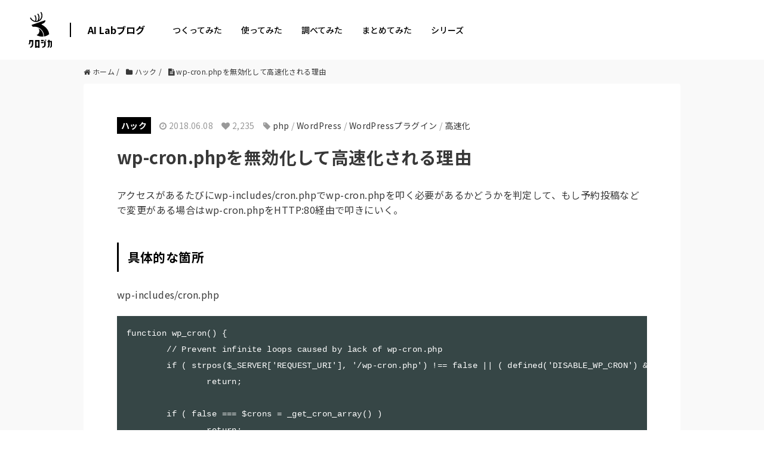

--- FILE ---
content_type: text/html; charset=UTF-8
request_url: https://tech.kurojica.com/archives/37075/
body_size: 2249
content:
<!DOCTYPE html>
<html lang="en">
<head>
    <meta charset="utf-8">
    <meta name="viewport" content="width=device-width, initial-scale=1">
    <title></title>
    <style>
        body {
            font-family: "Arial";
        }
    </style>
    <script type="text/javascript">
    window.awsWafCookieDomainList = [];
    window.gokuProps = {
"key":"AQIDAHjcYu/GjX+QlghicBgQ/7bFaQZ+m5FKCMDnO+vTbNg96AH8rhIMJ+z/0ZlnwNGCUsFTAAAAfjB8BgkqhkiG9w0BBwagbzBtAgEAMGgGCSqGSIb3DQEHATAeBglghkgBZQMEAS4wEQQM0xF1depSHZO07bzbAgEQgDtkDWjfu/iA1FFovrm1DbICsUAV04yfVyp7MT61DYp7EWM6jDnLUg9RkBp27QieKrX3EpH4gWzcP8WQoA==",
          "iv":"D549aAFGYAAAAU0E",
          "context":"[base64]/3XO+H6a/tVG9ZatRngDFuwew2H7kq2tjDIm356QeMtWN8WJDA31UhSTR5ioRwG2w4Ypmu6E8m+ILPJR/G5wrkujz3QoTGDbSuNKFO3xC0x3RZUnyEOdbqmYdR37xjVHlVWPEoBT+o4FeOag9IgKl/QlZEEORBBhFxBMEmPx+VxdDiEDOrNvX5l8wY55KRz/ng6Jrhnp6IA6ZAIzO2YN3fqQdQqrbnv1odYFimJBaP65NhHYGGfrmzNPN2UBF766bcWlyswBdG1AUnmJ9Ys1HqzPzLqgklhzj3xJNjGItFxfZrglT7TGAv5N1Xk/UhdRO0RnRSfbrEDBRXYz9APEkUJtsXn521ttGpr13VoxKTR9gm9fb8IMWdfONOmFmhUonRyqASLjtfqAo/xqsjpArjIg2YgHOI4O/8nbFcChJApLzLdRfLQWoDg0l4rOBEZhfzMPQK/MyryUQAe7O164lymyItxjGoNw+DxdOlBadkd1lykQPJ7U/BBIXqducGdkubzOlVvBkv6GI1NjyT+"
};
    </script>
    <script src="https://2c4b2a4d7815.abf2b790.us-east-2.token.awswaf.com/2c4b2a4d7815/767a3f756751/72b6b0b59f83/challenge.js"></script>
</head>
<body>
    <div id="challenge-container"></div>
    <script type="text/javascript">
        AwsWafIntegration.saveReferrer();
        AwsWafIntegration.checkForceRefresh().then((forceRefresh) => {
            if (forceRefresh) {
                AwsWafIntegration.forceRefreshToken().then(() => {
                    window.location.reload(true);
                });
            } else {
                AwsWafIntegration.getToken().then(() => {
                    window.location.reload(true);
                });
            }
        });
    </script>
    <noscript>
        <h1>JavaScript is disabled</h1>
        In order to continue, we need to verify that you're not a robot.
        This requires JavaScript. Enable JavaScript and then reload the page.
    </noscript>
</body>
</html>

--- FILE ---
content_type: text/html; charset=UTF-8
request_url: https://tech.kurojica.com/archives/37075/
body_size: 15838
content:
<!DOCTYPE HTML><html lang="ja"><head prefix="og: http://ogp.me/ns# fb: http://ogp.me/ns/fb# article: http://ogp.me/ns/article#"><meta charset="UTF-8"><meta name="viewport" content="width=device-width,initial-scale=1.0,minimum-scale=1.0,maximum-scale=1.0,user-scalable=0"><link rel="preconnect" href="https://fonts.gstatic.com" crossorigin /><link rel="preload" href="https://fonts.googleapis.com/css2?family=Noto+Sans+JP:wght@300;400;500;700;900&display=swap" as="style" /><link rel="stylesheet" href="https://fonts.googleapis.com/css2?family=Noto+Sans+JP:wght@300;400;500;700;900&display=swap" media="print" onload="this.media='all'" /> <!--[if lt IE 9]> <script src="http://html5shiv.googlecode.com/svn/trunk/html5.js"></script> <![endif]--><link media="all" href="https://tech.kurojica.com/wp-content/cache/autoptimize/css/autoptimize_7bdcc02c878b1ad1c83c2a830234aa35.css" rel="stylesheet"><link media="screen" href="https://tech.kurojica.com/wp-content/cache/autoptimize/css/autoptimize_00df71b5809d374b00ce03791ac8fac1.css" rel="stylesheet"><title>wp-cron.phpを無効化して高速化される理由 | クロジカ</title><meta name="description" content="アクセスがあるたびにwp-includes/cron.phpでwp-cron.phpを叩く必要があるかどうかを" /><meta name="robots" content="max-image-preview:large" /><meta name="author" content="Jyozi"/><link rel="canonical" href="https://tech.kurojica.com/archives/37075/" /><meta name="generator" content="All in One SEO (AIOSEO) 4.8.7" /><meta property="og:locale" content="ja_JP" /><meta property="og:site_name" content="AI Labブログ | クロジカAI Labブログは、GPT（Generative Pre-trained Transformer）を活用して生産性向上を目指す技術ブログです。" /><meta property="og:type" content="article" /><meta property="og:title" content="wp-cron.phpを無効化して高速化される理由 | クロジカ" /><meta property="og:description" content="アクセスがあるたびにwp-includes/cron.phpでwp-cron.phpを叩く必要があるかどうかを" /><meta property="og:url" content="https://tech.kurojica.com/archives/37075/" /><meta property="og:image" content="https://tech.kurojica.com/wp-content/uploads/2023/04/ogfile.png" /><meta property="og:image:secure_url" content="https://tech.kurojica.com/wp-content/uploads/2023/04/ogfile.png" /><meta property="og:image:width" content="1640" /><meta property="og:image:height" content="856" /><meta property="article:published_time" content="2018-06-08T06:12:49+00:00" /><meta property="article:modified_time" content="2018-06-08T06:12:49+00:00" /><meta name="twitter:card" content="summary" /><meta name="twitter:title" content="wp-cron.phpを無効化して高速化される理由 | クロジカ" /><meta name="twitter:description" content="アクセスがあるたびにwp-includes/cron.phpでwp-cron.phpを叩く必要があるかどうかを" /><meta name="twitter:image" content="https://tech.kurojica.com/wp-content/uploads/2023/04/ogfile.png" /> <script type="application/ld+json" class="aioseo-schema">{"@context":"https:\/\/schema.org","@graph":[{"@type":"BlogPosting","@id":"https:\/\/tech.kurojica.com\/archives\/37075\/#blogposting","name":"wp-cron.php\u3092\u7121\u52b9\u5316\u3057\u3066\u9ad8\u901f\u5316\u3055\u308c\u308b\u7406\u7531 | \u30af\u30ed\u30b8\u30ab","headline":"wp-cron.php\u3092\u7121\u52b9\u5316\u3057\u3066\u9ad8\u901f\u5316\u3055\u308c\u308b\u7406\u7531","author":{"@id":"https:\/\/tech.kurojica.com\/archives\/author\/jyozi\/#author"},"publisher":{"@id":"https:\/\/tech.kurojica.com\/#organization"},"datePublished":"2018-06-08T15:12:49+09:00","dateModified":"2018-06-08T15:12:49+09:00","inLanguage":"ja","mainEntityOfPage":{"@id":"https:\/\/tech.kurojica.com\/archives\/37075\/#webpage"},"isPartOf":{"@id":"https:\/\/tech.kurojica.com\/archives\/37075\/#webpage"},"articleSection":"\u30cf\u30c3\u30af, php, WordPress, WordPress\u30d7\u30e9\u30b0\u30a4\u30f3, \u9ad8\u901f\u5316"},{"@type":"BreadcrumbList","@id":"https:\/\/tech.kurojica.com\/archives\/37075\/#breadcrumblist","itemListElement":[{"@type":"ListItem","@id":"https:\/\/tech.kurojica.com#listItem","position":1,"name":"Home","item":"https:\/\/tech.kurojica.com","nextItem":{"@type":"ListItem","@id":"https:\/\/tech.kurojica.com\/category\/hack\/#listItem","name":"\u30cf\u30c3\u30af"}},{"@type":"ListItem","@id":"https:\/\/tech.kurojica.com\/category\/hack\/#listItem","position":2,"name":"\u30cf\u30c3\u30af","item":"https:\/\/tech.kurojica.com\/category\/hack\/","nextItem":{"@type":"ListItem","@id":"https:\/\/tech.kurojica.com\/archives\/37075\/#listItem","name":"wp-cron.php\u3092\u7121\u52b9\u5316\u3057\u3066\u9ad8\u901f\u5316\u3055\u308c\u308b\u7406\u7531"},"previousItem":{"@type":"ListItem","@id":"https:\/\/tech.kurojica.com#listItem","name":"Home"}},{"@type":"ListItem","@id":"https:\/\/tech.kurojica.com\/archives\/37075\/#listItem","position":3,"name":"wp-cron.php\u3092\u7121\u52b9\u5316\u3057\u3066\u9ad8\u901f\u5316\u3055\u308c\u308b\u7406\u7531","previousItem":{"@type":"ListItem","@id":"https:\/\/tech.kurojica.com\/category\/hack\/#listItem","name":"\u30cf\u30c3\u30af"}}]},{"@type":"Organization","@id":"https:\/\/tech.kurojica.com\/#organization","name":"\u30af\u30ed\u30b8\u30ab","description":"\u30af\u30ed\u30b8\u30abAI Lab\u30d6\u30ed\u30b0\u306f\u3001GPT\uff08Generative Pre-trained Transformer\uff09\u3092\u6d3b\u7528\u3057\u3066\u751f\u7523\u6027\u5411\u4e0a\u3092\u76ee\u6307\u3059\u6280\u8853\u30d6\u30ed\u30b0\u3067\u3059\u3002","url":"https:\/\/tech.kurojica.com\/"},{"@type":"Person","@id":"https:\/\/tech.kurojica.com\/archives\/author\/jyozi\/#author","url":"https:\/\/tech.kurojica.com\/archives\/author\/jyozi\/","name":"Jyozi","image":{"@type":"ImageObject","@id":"https:\/\/tech.kurojica.com\/archives\/37075\/#authorImage","url":"https:\/\/tech.kurojica.com\/wp-content\/uploads\/2019\/01\/Jyozi-150x150.jpeg","width":96,"height":96,"caption":"Jyozi"}},{"@type":"WebPage","@id":"https:\/\/tech.kurojica.com\/archives\/37075\/#webpage","url":"https:\/\/tech.kurojica.com\/archives\/37075\/","name":"wp-cron.php\u3092\u7121\u52b9\u5316\u3057\u3066\u9ad8\u901f\u5316\u3055\u308c\u308b\u7406\u7531 | \u30af\u30ed\u30b8\u30ab","description":"\u30a2\u30af\u30bb\u30b9\u304c\u3042\u308b\u305f\u3073\u306bwp-includes\/cron.php\u3067wp-cron.php\u3092\u53e9\u304f\u5fc5\u8981\u304c\u3042\u308b\u304b\u3069\u3046\u304b\u3092","inLanguage":"ja","isPartOf":{"@id":"https:\/\/tech.kurojica.com\/#website"},"breadcrumb":{"@id":"https:\/\/tech.kurojica.com\/archives\/37075\/#breadcrumblist"},"author":{"@id":"https:\/\/tech.kurojica.com\/archives\/author\/jyozi\/#author"},"creator":{"@id":"https:\/\/tech.kurojica.com\/archives\/author\/jyozi\/#author"},"datePublished":"2018-06-08T15:12:49+09:00","dateModified":"2018-06-08T15:12:49+09:00"},{"@type":"WebSite","@id":"https:\/\/tech.kurojica.com\/#website","url":"https:\/\/tech.kurojica.com\/","name":"\u30c6\u30c3\u30af\u30d6\u30ed\u30b0","description":"\u30af\u30ed\u30b8\u30abAI Lab\u30d6\u30ed\u30b0\u306f\u3001GPT\uff08Generative Pre-trained Transformer\uff09\u3092\u6d3b\u7528\u3057\u3066\u751f\u7523\u6027\u5411\u4e0a\u3092\u76ee\u6307\u3059\u6280\u8853\u30d6\u30ed\u30b0\u3067\u3059\u3002","inLanguage":"ja","publisher":{"@id":"https:\/\/tech.kurojica.com\/#organization"}}]}</script> <link rel='dns-prefetch' href='//tech.kurojica.com' /><link rel='dns-prefetch' href='//www.googletagmanager.com' /><link rel='dns-prefetch' href='//pagead2.googlesyndication.com' /> <script type="text/javascript" id="wpp-js" src="https://tech.kurojica.com/wp-content/plugins/wordpress-popular-posts/assets/js/wpp.min.js?ver=7.3.3" data-sampling="0" data-sampling-rate="10" data-api-url="https://tech.kurojica.com/wp-json/wordpress-popular-posts" data-post-id="37075" data-token="5cd750a0f6" data-lang="0" data-debug="0"></script> <script type="text/javascript">window._wpemojiSettings = {"baseUrl":"https:\/\/s.w.org\/images\/core\/emoji\/16.0.1\/72x72\/","ext":".png","svgUrl":"https:\/\/s.w.org\/images\/core\/emoji\/16.0.1\/svg\/","svgExt":".svg","source":{"concatemoji":"https:\/\/tech.kurojica.com\/wp-includes\/js\/wp-emoji-release.min.js?ver=6.8.2"}};
/*! This file is auto-generated */
!function(s,n){var o,i,e;function c(e){try{var t={supportTests:e,timestamp:(new Date).valueOf()};sessionStorage.setItem(o,JSON.stringify(t))}catch(e){}}function p(e,t,n){e.clearRect(0,0,e.canvas.width,e.canvas.height),e.fillText(t,0,0);var t=new Uint32Array(e.getImageData(0,0,e.canvas.width,e.canvas.height).data),a=(e.clearRect(0,0,e.canvas.width,e.canvas.height),e.fillText(n,0,0),new Uint32Array(e.getImageData(0,0,e.canvas.width,e.canvas.height).data));return t.every(function(e,t){return e===a[t]})}function u(e,t){e.clearRect(0,0,e.canvas.width,e.canvas.height),e.fillText(t,0,0);for(var n=e.getImageData(16,16,1,1),a=0;a<n.data.length;a++)if(0!==n.data[a])return!1;return!0}function f(e,t,n,a){switch(t){case"flag":return n(e,"\ud83c\udff3\ufe0f\u200d\u26a7\ufe0f","\ud83c\udff3\ufe0f\u200b\u26a7\ufe0f")?!1:!n(e,"\ud83c\udde8\ud83c\uddf6","\ud83c\udde8\u200b\ud83c\uddf6")&&!n(e,"\ud83c\udff4\udb40\udc67\udb40\udc62\udb40\udc65\udb40\udc6e\udb40\udc67\udb40\udc7f","\ud83c\udff4\u200b\udb40\udc67\u200b\udb40\udc62\u200b\udb40\udc65\u200b\udb40\udc6e\u200b\udb40\udc67\u200b\udb40\udc7f");case"emoji":return!a(e,"\ud83e\udedf")}return!1}function g(e,t,n,a){var r="undefined"!=typeof WorkerGlobalScope&&self instanceof WorkerGlobalScope?new OffscreenCanvas(300,150):s.createElement("canvas"),o=r.getContext("2d",{willReadFrequently:!0}),i=(o.textBaseline="top",o.font="600 32px Arial",{});return e.forEach(function(e){i[e]=t(o,e,n,a)}),i}function t(e){var t=s.createElement("script");t.src=e,t.defer=!0,s.head.appendChild(t)}"undefined"!=typeof Promise&&(o="wpEmojiSettingsSupports",i=["flag","emoji"],n.supports={everything:!0,everythingExceptFlag:!0},e=new Promise(function(e){s.addEventListener("DOMContentLoaded",e,{once:!0})}),new Promise(function(t){var n=function(){try{var e=JSON.parse(sessionStorage.getItem(o));if("object"==typeof e&&"number"==typeof e.timestamp&&(new Date).valueOf()<e.timestamp+604800&&"object"==typeof e.supportTests)return e.supportTests}catch(e){}return null}();if(!n){if("undefined"!=typeof Worker&&"undefined"!=typeof OffscreenCanvas&&"undefined"!=typeof URL&&URL.createObjectURL&&"undefined"!=typeof Blob)try{var e="postMessage("+g.toString()+"("+[JSON.stringify(i),f.toString(),p.toString(),u.toString()].join(",")+"));",a=new Blob([e],{type:"text/javascript"}),r=new Worker(URL.createObjectURL(a),{name:"wpTestEmojiSupports"});return void(r.onmessage=function(e){c(n=e.data),r.terminate(),t(n)})}catch(e){}c(n=g(i,f,p,u))}t(n)}).then(function(e){for(var t in e)n.supports[t]=e[t],n.supports.everything=n.supports.everything&&n.supports[t],"flag"!==t&&(n.supports.everythingExceptFlag=n.supports.everythingExceptFlag&&n.supports[t]);n.supports.everythingExceptFlag=n.supports.everythingExceptFlag&&!n.supports.flag,n.DOMReady=!1,n.readyCallback=function(){n.DOMReady=!0}}).then(function(){return e}).then(function(){var e;n.supports.everything||(n.readyCallback(),(e=n.source||{}).concatemoji?t(e.concatemoji):e.wpemoji&&e.twemoji&&(t(e.twemoji),t(e.wpemoji)))}))}((window,document),window._wpemojiSettings);</script> <link rel='stylesheet' id='base-css-css' href='https://tech.kurojica.com/wp-content/cache/autoptimize/css/autoptimize_single_a165584748b634866dcc0398b0fc9f90.css?ver=202601221059' type='text/css' media='all' /><link rel='stylesheet' id='main-css-css' href='https://tech.kurojica.com/wp-content/cache/autoptimize/css/autoptimize_single_49bc4d0ac4874c65c63a9d95abd25c5c.css?ver=202601221059' type='text/css' media='all' /><link rel="https://api.w.org/" href="https://tech.kurojica.com/wp-json/" /><link rel="alternate" title="JSON" type="application/json" href="https://tech.kurojica.com/wp-json/wp/v2/posts/37075" /><link rel="alternate" title="oEmbed (JSON)" type="application/json+oembed" href="https://tech.kurojica.com/wp-json/oembed/1.0/embed?url=https%3A%2F%2Ftech.kurojica.com%2Farchives%2F37075%2F" /><link rel="alternate" title="oEmbed (XML)" type="text/xml+oembed" href="https://tech.kurojica.com/wp-json/oembed/1.0/embed?url=https%3A%2F%2Ftech.kurojica.com%2Farchives%2F37075%2F&#038;format=xml" /><meta name="generator" content="Site Kit by Google 1.161.0" /><link rel="shortcut icon" href="https://tech.kurojica.com/wp-content/themes/techblog-www/assets/img/favicon.ico" /><link rel="apple-touch-icon" size="180x180" href="https://tech.kurojica.com/wp-content/themes/techblog-www/assets/img/apple-touch-icon.png"><meta name="google-adsense-platform-account" content="ca-host-pub-2644536267352236"><meta name="google-adsense-platform-domain" content="sitekit.withgoogle.com">  <script type="text/javascript" async="async" src="https://pagead2.googlesyndication.com/pagead/js/adsbygoogle.js?client=ca-pub-3720990486929514&amp;host=ca-host-pub-2644536267352236" crossorigin="anonymous"></script> <link rel="icon" href="https://tech.kurojica.com/wp-content/uploads/2023/04/cropped-favicon-32x32.png" sizes="32x32" /><link rel="icon" href="https://tech.kurojica.com/wp-content/uploads/2023/04/cropped-favicon-192x192.png" sizes="192x192" /><link rel="apple-touch-icon" href="https://tech.kurojica.com/wp-content/uploads/2023/04/cropped-favicon-180x180.png" /><meta name="msapplication-TileImage" content="https://tech.kurojica.com/wp-content/uploads/2023/04/cropped-favicon-270x270.png" />  <script>(function(w,d,s,l,i){w[l]=w[l]||[];w[l].push({'gtm.start':
new Date().getTime(),event:'gtm.js'});var f=d.getElementsByTagName(s)[0],
j=d.createElement(s),dl=l!='dataLayer'?'&l='+l:'';j.async=true;j.src=
'https://www.googletagmanager.com/gtm.js?id='+i+dl;f.parentNode.insertBefore(j,f);
})(window,document,'script','dataLayer','GTM-W3BCV98');</script> 
 <script async src='https://www.googletagmanager.com/gtag/js?id=AW-1031161823'></script> <script>window.dataLayer = window.dataLayer || [];
  function gtag(){dataLayer.push(arguments);}
  gtag('js', new Date());

  gtag('config', 'AW-1031161823');</script> <script type='text/javascript'>(function(i,s,o,g,r,a,m){i['GoogleAnalyticsObject']=r;i[r]=i[r]||function(){
		(i[r].q=i[r].q||[]).push(arguments)},i[r].l=1*new Date();a=s.createElement(o),
		m=s.getElementsByTagName(o)[0];a.async=1;a.src=g;m.parentNode.insertBefore(a,m)
	})(window,document,'script','//www.google-analytics.com/analytics.js','__gaTracker');

	__gaTracker('create', 'UA-11008420-23', 'auto');
	__gaTracker('set', 'forceSSL', true);
	__gaTracker('send','pageview');</script>  <script>(function(w,d,s,l,i){w[l]=w[l]||[];w[l].push({'gtm.start':
new Date().getTime(),event:'gtm.js'});var f=d.getElementsByTagName(s)[0],
j=d.createElement(s),dl=l!='dataLayer'?'&l='+l:'';j.async=true;j.src=
'https://www.googletagmanager.com/gtm.js?id='+i+dl;f.parentNode.insertBefore(j,f);
})(window,document,'script','dataLayer','GTM-TLP5PZ3');</script> </head><body id="#top" class="wp-singular post-template-default single single-post postid-37075 single-format-standard wp-theme-xeory_base wp-child-theme-techblog-www left-content default" itemschope="itemscope" itemtype="http://schema.org/WebPage"><div id="fb-root"></div> <script>(function(d, s, id) {
  var js, fjs = d.getElementsByTagName(s)[0];
  if (d.getElementById(id)) return;
  js = d.createElement(s); js.id = id;
  js.src = "//connect.facebook.net/ja_JP/sdk.js#xfbml=1&version=v2.8&appId=";
  fjs.parentNode.insertBefore(js, fjs);
}(document, 'script', 'facebook-jssdk'));</script> <div class="site-header mdl-layout__header mdl-color--white mdl-color-text--grey-800 mdl-layout--fixed-header mdl-layout__header--waterfall"><div class="site-header-inner mdl-layout__header-row"> <span class="site-title mdl-layout-title"> <a href="https://kurojica.com/" rel="home"> <img class="logo-image" src="https://tech.kurojica.com/wp-content/themes/techblog-www/assets/img/logoset.svg?022" alt="AI Labブログ" width="37" height="60"> </a> </span><div class="menu-title"><a href="https://tech.kurojica.com/" class="site-name hide-menu-mb">AI Labブログ</a><div class="navbar_toggle"><span class="site-name">AI Labブログ</span></div></div><div class="menu"><nav class="d-flex justify-content-between align-items-center"><ul><li class="menu-item hide-menu-pc"><a href="https://tech.kurojica.com/">ホーム</a></li><li class="menu-item menu-item-type-taxonomy menu-item-object-category menu-item-59299 build build"><a href="https://tech.kurojica.com/category/build/">つくってみた</a></li><li class="menu-item menu-item-type-taxonomy menu-item-object-category menu-item-59298 trial trial"><a href="https://tech.kurojica.com/category/trial/">使ってみた</a></li><li class="menu-item menu-item-type-taxonomy menu-item-object-category menu-item-59296 research research"><a href="https://tech.kurojica.com/category/research/">調べてみた</a></li><li class="menu-item menu-item-type-taxonomy menu-item-object-category menu-item-59297 summary summary"><a href="https://tech.kurojica.com/category/summary/">まとめてみた</a></li><li class="one_column menu-item menu-item-type-custom menu-item-object-custom menu-item-has-children menu-item-59300"><a href="https://kurojica.com/">シリーズ</a><ul class="sub-menu"><li class="menu-item menu-item-type-custom menu-item-object-custom menu-item-60335"><a href="https://kurojica.com/ai-document/">AI書類管理</a></li><li class="menu-item menu-item-type-custom menu-item-object-custom menu-item-60503"><a href="https://kurojica.com/storage/">AIストレージ管理</a></li><li class="menu-item menu-item-type-custom menu-item-object-custom menu-item-59519"><a href="https://kurojica.com/cloud/">生成AI管理</a></li><li class="menu-item menu-item-type-custom menu-item-object-custom menu-item-60459"><a href="https://kurojica.com/govcloud/">ガバメントクラウド管理</a></li><li class="menu-item menu-item-type-custom menu-item-object-custom menu-item-60653"><a href="https://kurojica.com/cybersecurity/">サイバーセキュリティ管理</a></li><li class="menu-item menu-item-type-custom menu-item-object-custom menu-item-59303"><a href="https://kurojica.com/server/">サーバー管理</a></li><li class="menu-item menu-item-type-custom menu-item-object-custom menu-item-59307"><a href="https://room.kurojica.com/">不動産管理</a></li><li class="menu-item menu-item-type-custom menu-item-object-custom menu-item-59301"><a href="https://kurojica.com/schedule/">スケジュール管理</a></li><li class="menu-item menu-item-type-custom menu-item-object-custom menu-item-59302"><a href="https://kurojica.com/invoice/">サブスク請求管理</a></li><li class="menu-item menu-item-type-custom menu-item-object-custom menu-item-60502"><a href="https://kurojica.com/recruitlp/">採用LP管理</a></li></ul></li></ul></nav></div></div></div><div id="content"><div class="wrap"><div id="main"  role="main" itemprop="mainContentOfPage" itemscope="itemscope" itemtype="http://schema.org/Blog"><div class="main-inner"><ol class="breadcrumb clearfix" itemscope itemtype="https://schema.org/BreadcrumbList"><li itemprop="itemListElement" itemscope itemtype="https://schema.org/ListItem"><a href="https://tech.kurojica.com" itemscope itemtype="https://schema.org/WebPage"
 itemprop="item" itemid="https://tech.kurojica.com"><i class="fa fa-home"></i> <span itemprop="name">ホーム</span></a> /<meta itemprop="position" content="1" /></li><li itemprop="itemListElement" itemscope itemtype="https://schema.org/ListItem"><a href="https://tech.kurojica.com/category/hack/" itemscope itemtype="https://schema.org/WebPage"
 itemprop="item" itemid="https://tech.kurojica.com/category/hack/"><i class="fa fa-folder"></i> <span itemprop="name">ハック</span></a> /<meta itemprop="position" content="2" /></li><li itemprop="itemListElement" itemscope itemtype="https://schema.org/ListItem"><i class="fa fa-file-text"></i> <span itemprop="name">wp-cron.phpを無効化して高速化される理由</span><meta itemprop="position" content="3" /></li></ol><article id="post-37075" class="post-37075 post type-post status-publish format-standard hentry category-hack tag-php-2 tag-wordpress tag-625" itemscope="itemscope" itemtype="http://schema.org/BlogPosting"><header class="post-header"><ul class="post-meta list-inline"><li class="cat" id="cat-single"><a href="https://tech.kurojica.com/category/hack/" rel="category tag">ハック</a></li><li class="date updated" itemprop="datePublished" datetime="2018-06-08T15:12:49+09:00"><i class="fa fa-clock-o"></i> 2018.06.08</li><li class="views"><i class="fa fa-heart"></i> 2,235</li><li class="tag"><i class="fa fa-tag"></i> <a href="https://tech.kurojica.com/tag/php-2/" rel="tag">php</a> / <a href="https://tech.kurojica.com/tag/wordpress/" rel="tag">WordPress</a> / <a href="https://tech.kurojica.com/tag/wordpress%e3%83%97%e3%83%a9%e3%82%b0%e3%82%a4%e3%83%b3/" rel="tag">WordPressプラグイン</a> / <a href="https://tech.kurojica.com/tag/%e9%ab%98%e9%80%9f%e5%8c%96/" rel="tag">高速化</a></li></ul><h1 class="post-title" itemprop="headline">wp-cron.phpを無効化して高速化される理由</h1><div class="tshow mb40"><ul class="sns-btns label"><li class="sb-tweet"> <a target="_blank" href="https://twitter.com/share?text=wp-cron.phpを無効化して高速化される理由 | AI Labブログ&amp;url=https://tech.kurojica.com/archives/37075/" onclick="popupWindow(this.href, 'sns', 555, 300); evSender('Share','Twitter','twitter-share'); return false;"><figure><i class="fa fa-twitter"></i></figure> <span>ツイート</span> </a></li><li class="sb-facebook"> <a target="_blank" href="https://www.facebook.com/sharer/sharer.php?u=https://tech.kurojica.com/archives/37075/" onclick="popupWindow(this.href, 'sns', 555, 400); evSender('Share','Facebook','facebook-share'); return false;"><figure><i class="fa fa-facebook-official"></i></figure> <span>シェア</span> </a></li><li class="sb-hatebu"> <a target="_blank" href="http://b.hatena.ne.jp/entry/https://tech.kurojica.com/archives/37075/" onclick="evSender('Share','Hatena','hatena-share')"><figure><svg xmlns="http://www.w3.org/2000/svg" xmlns:xlink="http://www.w3.org/1999/xlink" width="18" height="18" viewBox="0 0 355.004 300"><g><path class="fill" d="M280.009,0h70v200.005h-70V0z"/><path class="fill" d="M215.192,160.596c-11.844-13.239-28.314-20.683-49.443-22.288 c18.795-5.122,32.443-12.616,41.077-22.628c8.593-9.88,12.856-23.292,12.856-40.171c0-13.362-2.922-25.184-8.579-35.397 c-5.805-10.152-14.14-18.276-25.102-24.357c-9.586-5.274-20.98-8.994-34.262-11.188c-13.349-2.126-36.709-3.198-70.231-3.198H0 V298.63h83.976c33.737,0,58.064-1.182,72.94-3.441c14.863-2.337,27.334-6.27,37.428-11.662 c12.484-6.587,22.007-15.964,28.662-28.01c6.698-12.085,10.014-26.02,10.014-41.956 C233.017,191.514,227.079,173.798,215.192,160.596z M75.26,67.27h17.398c20.108,0,33.617,2.267,40.59,6.787 c6.877,4.542,10.388,12.38,10.388,23.547c0,10.745-3.733,18.313-11.118,22.751c-7.483,4.354-21.117,6.562-41.079,6.562H75.26 V67.27z M144.276,237.733c-7.916,4.862-21.557,7.251-40.696,7.251H75.265v-64.949h29.54c19.654,0,33.243,2.475,40.469,7.414 c7.343,4.942,10.955,13.665,10.955,26.191C156.226,224.85,152.263,232.899,144.276,237.733z"/><path class="fill" d="M315.014,220.003c-22.101,0-40.002,17.891-40.002,39.991 c0,22.1,17.902,40.006,40.002,40.006c22.072,0,39.99-17.906,39.99-40.006C355.004,237.894,337.088,220.003,315.014,220.003z"/></g></svg></figure> <span>はてな</span> </a></li></ul></div></header><section class="post-content" itemprop="text"><div class="markdown-body markdown-content"><p>アクセスがあるたびにwp-includes/cron.phpでwp-cron.phpを叩く必要があるかどうかを判定して、もし予約投稿などで変更がある場合はwp-cron.phpをHTTP:80経由で叩きにいく。</p><h3 id="gfm-1">具体的な箇所</h3><p>wp-includes/cron.php</p><pre class="prettyprint lang-" title="">function wp_cron() {
        // Prevent infinite loops caused by lack of wp-cron.php
        if ( strpos($_SERVER['REQUEST_URI'], '/wp-cron.php') !== false || ( defined('DISABLE_WP_CRON') &amp;&amp; DISABLE_WP_CRON ) )
                return;

        if ( false === $crons = _get_cron_array() )
                return;

        $gmt_time = microtime( true );
        $keys = array_keys( $crons );
        if ( isset($keys[0]) &amp;&amp; $keys[0] &gt; $gmt_time )
                return;

        $schedules = wp_get_schedules();
        foreach ( $crons as $timestamp =&gt; $cronhooks ) {
                if ( $timestamp &gt; $gmt_time ) break;
                foreach ( (array) $cronhooks as $hook =&gt; $args ) {
                        if ( isset($schedules[$hook]['callback']) &amp;&amp; !call_user_func( $schedules[$hook]['callback'] ) )
                                continue;
                        spawn_cron( $gmt_time );
                        break 2;
                }
        }
}
</pre><p>ここでwp-cron.phpを叩くかどうかの判定を行っており、これがアクセス毎に呼ばれる。 <br> 無駄なのでDISABLE_WP_CRONをtrueにすることで無効化にして、crontabでwp-cron.phpを定期的に実行するようにする。 <br> wp-cron.phpの無効化やcrontabの設定方法などは参考文献からどうぞ。</p><p><br> 参考 : https://hack-blog.net/archives/457</p></div></section><footer class="post-footer"><ul class="sns-btns label"><li class="sb-tweet"> <a target="_blank" href="https://twitter.com/share?text=wp-cron.phpを無効化して高速化される理由 | AI Labブログ&amp;url=https://tech.kurojica.com/archives/37075/" onclick="popupWindow(this.href, 'sns', 555, 300); evSender('Share','Twitter','twitter-share'); return false;"><figure><i class="fa fa-twitter"></i></figure> <span>ツイート</span> </a></li><li class="sb-facebook"> <a target="_blank" href="https://www.facebook.com/sharer/sharer.php?u=https://tech.kurojica.com/archives/37075/" onclick="popupWindow(this.href, 'sns', 555, 400); evSender('Share','Facebook','facebook-share'); return false;"><figure><i class="fa fa-facebook-official"></i></figure> <span>シェア</span> </a></li><li class="sb-hatebu"> <a target="_blank" href="http://b.hatena.ne.jp/entry/https://tech.kurojica.com/archives/37075/" onclick="evSender('Share','Hatena','hatena-share')"><figure><svg xmlns="http://www.w3.org/2000/svg" xmlns:xlink="http://www.w3.org/1999/xlink" width="18" height="18" viewBox="0 0 355.004 300"><g><path class="fill" d="M280.009,0h70v200.005h-70V0z"/><path class="fill" d="M215.192,160.596c-11.844-13.239-28.314-20.683-49.443-22.288 c18.795-5.122,32.443-12.616,41.077-22.628c8.593-9.88,12.856-23.292,12.856-40.171c0-13.362-2.922-25.184-8.579-35.397 c-5.805-10.152-14.14-18.276-25.102-24.357c-9.586-5.274-20.98-8.994-34.262-11.188c-13.349-2.126-36.709-3.198-70.231-3.198H0 V298.63h83.976c33.737,0,58.064-1.182,72.94-3.441c14.863-2.337,27.334-6.27,37.428-11.662 c12.484-6.587,22.007-15.964,28.662-28.01c6.698-12.085,10.014-26.02,10.014-41.956 C233.017,191.514,227.079,173.798,215.192,160.596z M75.26,67.27h17.398c20.108,0,33.617,2.267,40.59,6.787 c6.877,4.542,10.388,12.38,10.388,23.547c0,10.745-3.733,18.313-11.118,22.751c-7.483,4.354-21.117,6.562-41.079,6.562H75.26 V67.27z M144.276,237.733c-7.916,4.862-21.557,7.251-40.696,7.251H75.265v-64.949h29.54c19.654,0,33.243,2.475,40.469,7.414 c7.343,4.942,10.955,13.665,10.955,26.191C156.226,224.85,152.263,232.899,144.276,237.733z"/><path class="fill" d="M315.014,220.003c-22.101,0-40.002,17.891-40.002,39.991 c0,22.1,17.902,40.006,40.002,40.006c22.072,0,39.99-17.906,39.99-40.006C355.004,237.894,337.088,220.003,315.014,220.003z"/></g></svg></figure> <span>はてな</span> </a></li></ul></footer><aside class="post-author" itemprop="author" itemscope="itemscope" itemtype="http://schema.org/Person"><div class="post-author-inner"><div class="post-author-img"><div class="inner"> <a href="https://tech.kurojica.com/archives/author/jyozi/"><img data-del="avatar" src='https://tech.kurojica.com/wp-content/uploads/2019/01/Jyozi-150x150.jpeg' class='avatar pp-user-avatar avatar-80 photo ' height='80' width='80'/></a></div></div><div class="post-author-meta"><h4 itemprop="name"><a href="https://tech.kurojica.com/archives/author/jyozi/" title="Posts by Jyozi" rel="author">Jyozi</a></h4><ul class="post-author-url"><li class="post-author-url-home" itemprop="url"><a href="https://api.github.com/users/Jyozi" target="_blank"><i class="fa fa-home"></i></a></li></ul></div></div></aside><div class="related-posts"><h2>つくってみた！</h2><div class="row recommend_posts"><div class="col-12 col-sm-4 mb20"><a class="" href="https://tech.kurojica.com/archives/39454/"><span class="thumbnail"><img width="500" height="362" src="//tech.kurojica.com/wp-content/plugins/a3-lazy-load/assets/images/lazy_placeholder.gif" data-lazy-type="image" data-src="https://tech.kurojica.com/wp-content/uploads/2018/08/resized_1200_polly-500x362.jpg" class="lazy lazy-hidden attachment-medium size-medium wp-post-image" alt="Amazon Polly と Slack を使って  Alexa へ (物理的に) 話しかけるシステムを作ってみた" decoding="async" fetchpriority="high" srcset="" data-srcset="https://tech.kurojica.com/wp-content/uploads/2018/08/resized_1200_polly-500x362.jpg 500w, https://tech.kurojica.com/wp-content/uploads/2018/08/resized_1200_polly-1024x742.jpg 1024w, https://tech.kurojica.com/wp-content/uploads/2018/08/resized_1200_polly-768x556.jpg 768w, https://tech.kurojica.com/wp-content/uploads/2018/08/resized_1200_polly-296x214.jpg 296w, https://tech.kurojica.com/wp-content/uploads/2018/08/resized_1200_polly-282x204.jpg 282w, https://tech.kurojica.com/wp-content/uploads/2018/08/resized_1200_polly.jpg 1200w" sizes="(max-width: 500px) 100vw, 500px" /><noscript><img width="500" height="362" src="https://tech.kurojica.com/wp-content/uploads/2018/08/resized_1200_polly-500x362.jpg" class="attachment-medium size-medium wp-post-image" alt="Amazon Polly と Slack を使って  Alexa へ (物理的に) 話しかけるシステムを作ってみた" decoding="async" fetchpriority="high" srcset="https://tech.kurojica.com/wp-content/uploads/2018/08/resized_1200_polly-500x362.jpg 500w, https://tech.kurojica.com/wp-content/uploads/2018/08/resized_1200_polly-1024x742.jpg 1024w, https://tech.kurojica.com/wp-content/uploads/2018/08/resized_1200_polly-768x556.jpg 768w, https://tech.kurojica.com/wp-content/uploads/2018/08/resized_1200_polly-296x214.jpg 296w, https://tech.kurojica.com/wp-content/uploads/2018/08/resized_1200_polly-282x204.jpg 282w, https://tech.kurojica.com/wp-content/uploads/2018/08/resized_1200_polly.jpg 1200w" sizes="(max-width: 500px) 100vw, 500px" /></noscript></span>Amazon Polly と Slack を使って  Alexa へ (物理的に) 話しかけるシステムを作ってみた</a></div><div class="col-12 col-sm-4 mb20"><a class="" href="https://tech.kurojica.com/archives/17251/"><span class="thumbnail"><img width="500" height="361" src="//tech.kurojica.com/wp-content/plugins/a3-lazy-load/assets/images/lazy_placeholder.gif" data-lazy-type="image" data-src="https://tech.kurojica.com/wp-content/uploads/2016/03/resized_1200-500x361.jpg" class="lazy lazy-hidden attachment-medium size-medium wp-post-image" alt="社長が「寒い寒い」というので社長席の温度をRaspberry Piで監視してみた。" decoding="async" srcset="" data-srcset="https://tech.kurojica.com/wp-content/uploads/2016/03/resized_1200-500x361.jpg 500w, https://tech.kurojica.com/wp-content/uploads/2016/03/resized_1200-1024x740.jpg 1024w, https://tech.kurojica.com/wp-content/uploads/2016/03/resized_1200-768x555.jpg 768w, https://tech.kurojica.com/wp-content/uploads/2016/03/resized_1200-296x214.jpg 296w, https://tech.kurojica.com/wp-content/uploads/2016/03/resized_1200-282x204.jpg 282w, https://tech.kurojica.com/wp-content/uploads/2016/03/resized_1200.jpg 1200w" sizes="(max-width: 500px) 100vw, 500px" /><noscript><img width="500" height="361" src="https://tech.kurojica.com/wp-content/uploads/2016/03/resized_1200-500x361.jpg" class="attachment-medium size-medium wp-post-image" alt="社長が「寒い寒い」というので社長席の温度をRaspberry Piで監視してみた。" decoding="async" srcset="https://tech.kurojica.com/wp-content/uploads/2016/03/resized_1200-500x361.jpg 500w, https://tech.kurojica.com/wp-content/uploads/2016/03/resized_1200-1024x740.jpg 1024w, https://tech.kurojica.com/wp-content/uploads/2016/03/resized_1200-768x555.jpg 768w, https://tech.kurojica.com/wp-content/uploads/2016/03/resized_1200-296x214.jpg 296w, https://tech.kurojica.com/wp-content/uploads/2016/03/resized_1200-282x204.jpg 282w, https://tech.kurojica.com/wp-content/uploads/2016/03/resized_1200.jpg 1200w" sizes="(max-width: 500px) 100vw, 500px" /></noscript></span>社長が「寒い寒い」というので社長席の温度をRaspberry Piで監視してみた。</a></div><div class="col-12 col-sm-4 mb20"><a class="" href="https://tech.kurojica.com/archives/47312/"><span class="thumbnail"><img width="500" height="339" src="//tech.kurojica.com/wp-content/plugins/a3-lazy-load/assets/images/lazy_placeholder.gif" data-lazy-type="image" data-src="https://tech.kurojica.com/wp-content/uploads/2018/11/wcmonitor-eyecatch-500x339.png" class="lazy lazy-hidden attachment-medium size-medium wp-post-image" alt="社内のトイレ難民解決！トイレ空き状況確認システムを作ってみた" decoding="async" loading="lazy" srcset="" data-srcset="https://tech.kurojica.com/wp-content/uploads/2018/11/wcmonitor-eyecatch-500x339.png 500w, https://tech.kurojica.com/wp-content/uploads/2018/11/wcmonitor-eyecatch-768x521.png 768w, https://tech.kurojica.com/wp-content/uploads/2018/11/wcmonitor-eyecatch.png 1024w, https://tech.kurojica.com/wp-content/uploads/2018/11/wcmonitor-eyecatch-304x206.png 304w, https://tech.kurojica.com/wp-content/uploads/2018/11/wcmonitor-eyecatch-282x191.png 282w" sizes="auto, (max-width: 500px) 100vw, 500px" /><noscript><img width="500" height="339" src="https://tech.kurojica.com/wp-content/uploads/2018/11/wcmonitor-eyecatch-500x339.png" class="attachment-medium size-medium wp-post-image" alt="社内のトイレ難民解決！トイレ空き状況確認システムを作ってみた" decoding="async" loading="lazy" srcset="https://tech.kurojica.com/wp-content/uploads/2018/11/wcmonitor-eyecatch-500x339.png 500w, https://tech.kurojica.com/wp-content/uploads/2018/11/wcmonitor-eyecatch-768x521.png 768w, https://tech.kurojica.com/wp-content/uploads/2018/11/wcmonitor-eyecatch.png 1024w, https://tech.kurojica.com/wp-content/uploads/2018/11/wcmonitor-eyecatch-304x206.png 304w, https://tech.kurojica.com/wp-content/uploads/2018/11/wcmonitor-eyecatch-282x191.png 282w" sizes="auto, (max-width: 500px) 100vw, 500px" /></noscript></span>社内のトイレ難民解決！トイレ空き状況確認システムを作ってみた</a></div></div><h2>関連記事</h2><ul class="related-list"><li class="related-post"> <a href="https://tech.kurojica.com/archives/37067/">wp-cronの起動をcronに任せてWordPressを高速化させる。(速度検証)</a></li><li class="related-post"> <a href="https://tech.kurojica.com/archives/2111/">WordPress超高速化ノウハウ：2.gzip圧縮とブラウザキャッシュ</a></li><li class="related-post"> <a href="https://tech.kurojica.com/archives/34371/">【2018年版】重いWordPressを高速化する方法</a></li><li class="related-post"> <a href="https://tech.kurojica.com/archives/25016/">WordPressプラグイン『Contact Form 7』で確認用メールアドレス項目を追加</a></li><li class="related-post"> <a href="https://tech.kurojica.com/archives/20545/">投稿画面をタブで分割するプラグイン「Tabify Edit Screen」</a></li><li class="related-post"> <a href="https://tech.kurojica.com/archives/21567/">WordPressの高速化</a></li></ul></div></div></div></div></div><footer class="site-footer" style="margin-bottom: 0!important;"><div class="mdl-mega-footer--top-section"><div class="s-menu"><div class="row"><div class="col-md-3 col-sm-3 col-xs-12 foot-menu"><ul><li class="menu-item menu-item-type-taxonomy menu-item-object-category menu-item-59295 build build"><a href="https://tech.kurojica.com/category/build/"><div class="foot_cat"><div class="foot_cat_title">つくってみた</div></div></a></li><li class="menu-item menu-item-type-taxonomy menu-item-object-category menu-item-59294 trial trial"><a href="https://tech.kurojica.com/category/trial/"><div class="foot_cat"><div class="foot_cat_title">使ってみた</div></div></a></li><li class="menu-item menu-item-type-taxonomy menu-item-object-category menu-item-59292 research research"><a href="https://tech.kurojica.com/category/research/"><div class="foot_cat"><div class="foot_cat_title">調べてみた</div></div></a></li><li class="menu-item menu-item-type-taxonomy menu-item-object-category menu-item-59293 summary summary"><a href="https://tech.kurojica.com/category/summary/"><div class="foot_cat"><div class="foot_cat_title">まとめてみた</div></div></a></li></ul></div></div></div><div class="g-menu d-flex justify-content-between align-items-end"><div class="g-link"><div class="foot_cat foot-margin"><div class="foot_cat_title mb0">シリーズ</div><ul class="d-flex"><li class="menu-item menu-item-type-custom menu-item-object-custom menu-item-60336"><a href="https://kurojica.com/ai-document/">AI書類管理</a></li><li class="menu-item menu-item-type-custom menu-item-object-custom menu-item-60504"><a href="https://kurojica.com/storage/">AIストレージ管理</a></li><li class="menu-item menu-item-type-custom menu-item-object-custom menu-item-59520"><a href="https://kurojica.com/cloud/">生成AI管理</a></li><li class="menu-item menu-item-type-custom menu-item-object-custom menu-item-60458"><a href="https://kurojica.com/govcloud/">ガバメントクラウド管理</a></li><li class="menu-item menu-item-type-custom menu-item-object-custom menu-item-60652"><a href="https://kurojica.com/cybersecurity/">サイバーセキュリティ管理</a></li><li class="menu-item menu-item-type-custom menu-item-object-custom menu-item-59286"><a href="https://kurojica.com/server/">サーバー管理</a></li><li class="menu-item menu-item-type-custom menu-item-object-custom menu-item-59289"><a href="https://room.kurojica.com/">不動産管理</a></li><li class="menu-item menu-item-type-custom menu-item-object-custom menu-item-59284"><a href="https://kurojica.com/schedule/">スケジュール管理</a></li><li class="menu-item menu-item-type-custom menu-item-object-custom menu-item-59285"><a href="https://kurojica.com/invoice/">サブスク請求管理</a></li><li class="menu-item menu-item-type-custom menu-item-object-custom menu-item-60505"><a href="https://kurojica.com/recruitlp/">採用LP管理</a></li></ul></div><div class="d-flex justify-content-left pc-reverse"><ul class="d-flex"><li class="menu-item menu-item-type-custom menu-item-object-custom menu-item-59279"><a href="https://kurojica.com/privacy">プライバシーポリシー</a></li><li class="menu-item menu-item-type-custom menu-item-object-custom menu-item-59280"><a href="https://kurojica.com/law">特定商取引法に基づく表記</a></li><li class="menu-item menu-item-type-custom menu-item-object-custom menu-item-59890"><a href="https://kurojica.com/blog/">ブログ</a></li><li class="menu-item menu-item-type-custom menu-item-object-custom menu-item-home menu-item-59281"><a href="https://tech.kurojica.com">技術情報</a></li><li class="menu-item menu-item-type-custom menu-item-object-custom menu-item-59282"><a target="_blank" href="https://www.wantedly.com/companies/towninc/projects">採用情報</a></li><li class="menu-item menu-item-type-custom menu-item-object-custom menu-item-59283"><a target="_blank" href="https://town.biz/">会社情報</a></li></ul><div class="site-copy">© TOWN, Inc.</div></div></div><div class="g-icon"> <a href="https://kurojica.com/" rel="home"> <img class="logomark" src="https://tech.kurojica.com/wp-content/themes/techblog-www/assets/img/logomark.svg" alt="クロジカ" width="68" height="14"> </a></div></div></div></footer> <script type="text/javascript">window._nslDOMReady = (function () {
                const executedCallbacks = new Set();
            
                return function (callback) {
                    /**
                    * Third parties might dispatch DOMContentLoaded events, so we need to ensure that we only run our callback once!
                    */
                    if (executedCallbacks.has(callback)) return;
            
                    const wrappedCallback = function () {
                        if (executedCallbacks.has(callback)) return;
                        executedCallbacks.add(callback);
                        callback();
                    };
            
                    if (document.readyState === "complete" || document.readyState === "interactive") {
                        wrappedCallback();
                    } else {
                        document.addEventListener("DOMContentLoaded", wrappedCallback);
                    }
                };
            })();</script><script type="text/javascript" src="https://tech.kurojica.com/wp-includes/js/jquery/jquery.min.js?ver=3.7.1" id="jquery-core-js"></script> <script type="text/javascript" src="https://tech.kurojica.com/wp-includes/js/jquery/jquery-migrate.min.js?ver=3.4.1" id="jquery-migrate-js"></script> <script type="text/javascript" id="toc-front-js-extra">var tocplus = {"smooth_scroll":"1","visibility_show":"\u8868\u793a","visibility_hide":"\u975e\u8868\u793a","width":"100%"};</script> <script type="text/javascript" src="https://tech.kurojica.com/wp-content/plugins/table-of-contents-plus/front.min.js?ver=2411.1" id="toc-front-js"></script> <script type="text/javascript" src="https://tech.kurojica.com/wp-content/plugins/wp-user-avatar/assets/flatpickr/flatpickr.min.js?ver=4.16.5" id="ppress-flatpickr-js"></script> <script type="text/javascript" src="https://tech.kurojica.com/wp-content/plugins/wp-user-avatar/assets/select2/select2.min.js?ver=4.16.5" id="ppress-select2-js"></script> <script type="text/javascript" id="ppress-frontend-script-js-extra">var pp_ajax_form = {"ajaxurl":"https:\/\/tech.kurojica.com\/wp-admin\/admin-ajax.php","confirm_delete":"Are you sure?","deleting_text":"Deleting...","deleting_error":"An error occurred. Please try again.","nonce":"581fb3c6dc","disable_ajax_form":"false","is_checkout":"0","is_checkout_tax_enabled":"0","is_checkout_autoscroll_enabled":"true"};</script> <script type="text/javascript" src="https://tech.kurojica.com/wp-content/plugins/wp-user-avatar/assets/js/frontend.min.js?ver=4.16.5" id="ppress-frontend-script-js"></script> <script type="text/javascript" src="https://tech.kurojica.com/wp-content/themes/techblog-www/assets/js/jquery.pagetop.js?ver=6.8.2" id="pagetop-js"></script> <script type="text/javascript" src="https://tech.kurojica.com/wp-content/themes/techblog-www/assets/js/scripts.js?ver=202601221059" id="common-script-js"></script> <script type="text/javascript" src="https://tech.kurojica.com/wp-content/themes/techblog-www/assets/js/footbanner-lp.js?ver=1746785058" id="footbanner_lp_js-js"></script> <script type="text/javascript" src="https://tech.kurojica.com/wp-content/plugins/simple-tags/assets/frontend/js/frontend.js?ver=3.37.4" id="taxopress-frontend-js-js"></script> <script type="text/javascript" src="https://tech.kurojica.com/wp-content/plugins/easy-fancybox/vendor/purify.min.js?ver=6.8.2" id="fancybox-purify-js"></script> <script type="text/javascript" id="jquery-fancybox-js-extra">var efb_i18n = {"close":"Close","next":"Next","prev":"Previous","startSlideshow":"Start slideshow","toggleSize":"Toggle size"};</script> <script type="text/javascript" src="https://tech.kurojica.com/wp-content/plugins/easy-fancybox/fancybox/1.5.4/jquery.fancybox.min.js?ver=6.8.2" id="jquery-fancybox-js"></script> <script type="text/javascript" id="jquery-fancybox-js-after">var fb_timeout, fb_opts={'autoScale':true,'showCloseButton':true,'margin':20,'pixelRatio':'false','centerOnScroll':true,'enableEscapeButton':true,'overlayShow':true,'hideOnOverlayClick':true,'minVpHeight':320,'disableCoreLightbox':'true','enableBlockControls':'true','fancybox_openBlockControls':'true' };
if(typeof easy_fancybox_handler==='undefined'){
var easy_fancybox_handler=function(){
jQuery([".nolightbox","a.wp-block-file__button","a.pin-it-button","a[href*='pinterest.com\/pin\/create']","a[href*='facebook.com\/share']","a[href*='twitter.com\/share']"].join(',')).addClass('nofancybox');
jQuery('a.fancybox-close').on('click',function(e){e.preventDefault();jQuery.fancybox.close()});
/* IMG */
						var unlinkedImageBlocks=jQuery(".wp-block-image > img:not(.nofancybox,figure.nofancybox>img)");
						unlinkedImageBlocks.wrap(function() {
							var href = jQuery( this ).attr( "src" );
							return "<a href='" + href + "'></a>";
						});
var fb_IMG_select=jQuery('a[href*=".jpg" i]:not(.nofancybox,li.nofancybox>a,figure.nofancybox>a),area[href*=".jpg" i]:not(.nofancybox),a[href*=".jpeg" i]:not(.nofancybox,li.nofancybox>a,figure.nofancybox>a),area[href*=".jpeg" i]:not(.nofancybox),a[href*=".png" i]:not(.nofancybox,li.nofancybox>a,figure.nofancybox>a),area[href*=".png" i]:not(.nofancybox),a[href*=".gif" i]:not(.nofancybox,li.nofancybox>a,figure.nofancybox>a),area[href*=".gif" i]:not(.nofancybox)');
fb_IMG_select.addClass('fancybox image');
var fb_IMG_sections=jQuery('.gallery,.wp-block-gallery,.tiled-gallery,.wp-block-jetpack-tiled-gallery,.ngg-galleryoverview,.ngg-imagebrowser,.nextgen_pro_blog_gallery,.nextgen_pro_film,.nextgen_pro_horizontal_filmstrip,.ngg-pro-masonry-wrapper,.ngg-pro-mosaic-container,.nextgen_pro_sidescroll,.nextgen_pro_slideshow,.nextgen_pro_thumbnail_grid,.tiled-gallery');
fb_IMG_sections.each(function(){jQuery(this).find(fb_IMG_select).attr('rel','gallery-'+fb_IMG_sections.index(this));});
jQuery('a.fancybox,area.fancybox,.fancybox>a').each(function(){jQuery(this).fancybox(jQuery.extend(true,{},fb_opts,{'transition':'elastic','easingIn':'easeOutBack','easingOut':'easeInBack','opacity':false,'hideOnContentClick':true,'titleShow':true,'titlePosition':'over','titleFromAlt':true,'showNavArrows':true,'enableKeyboardNav':true,'cyclic':false,'mouseWheel':'true'}))});
};};
jQuery(easy_fancybox_handler);jQuery(document).on('post-load',easy_fancybox_handler);</script> <script type="text/javascript" src="https://tech.kurojica.com/wp-content/plugins/easy-fancybox/vendor/jquery.mousewheel.min.js?ver=3.1.13" id="jquery-mousewheel-js"></script> <script type="text/javascript" id="jquery-lazyloadxt-js-extra">var a3_lazyload_params = {"apply_images":"1","apply_videos":"1"};</script> <script type="text/javascript" src="//tech.kurojica.com/wp-content/plugins/a3-lazy-load/assets/js/jquery.lazyloadxt.extra.min.js?ver=2.7.5" id="jquery-lazyloadxt-js"></script> <script type="text/javascript" src="//tech.kurojica.com/wp-content/plugins/a3-lazy-load/assets/js/jquery.lazyloadxt.srcset.min.js?ver=2.7.5" id="jquery-lazyloadxt-srcset-js"></script> <script type="text/javascript" id="jquery-lazyloadxt-extend-js-extra">var a3_lazyload_extend_params = {"edgeY":"0","horizontal_container_classnames":""};</script> <script type="text/javascript" src="//tech.kurojica.com/wp-content/plugins/a3-lazy-load/assets/js/jquery.lazyloadxt.extend.js?ver=2.7.5" id="jquery-lazyloadxt-extend-js"></script> <script type="speculationrules">{"prefetch":[{"source":"document","where":{"and":[{"href_matches":"\/*"},{"not":{"href_matches":["\/wp-*.php","\/wp-admin\/*","\/wp-content\/uploads\/*","\/wp-content\/*","\/wp-content\/plugins\/*","\/wp-content\/themes\/techblog-www\/*","\/wp-content\/themes\/xeory_base\/*","\/*\\?(.+)"]}},{"not":{"selector_matches":"a[rel~=\"nofollow\"]"}},{"not":{"selector_matches":".no-prefetch, .no-prefetch a"}}]},"eagerness":"conservative"}]}</script> <script src="https://apis.google.com/js/platform.js" async defer>{lang: 'ja'}</script> <script type="text/javascript">(function (undefined) {let scriptOptions={"_localizedStrings":{"redirect_overlay_title":"Hold On","redirect_overlay_text":"You are being redirected to another page,<br>it may take a few seconds.","webview_notification_text":"The selected provider doesn't support embedded browsers!"},"_targetWindow":"prefer-popup","_redirectOverlay":"overlay-with-spinner-and-message","_unsupportedWebviewBehavior":""};
/**
 * Used when Cross-Origin-Opener-Policy blocked the access to the opener. We can't have a reference of the opened windows, so we should attempt to refresh only the windows that has opened popups.
 */
window._nslHasOpenedPopup = false;
window._nslWebViewNoticeElement = null;

window.NSLPopup = function (url, title, w, h) {

    /**
     * Cross-Origin-Opener-Policy blocked the access to the opener
     */
    if (typeof BroadcastChannel === "function") {
        const _nslLoginBroadCastChannel = new BroadcastChannel('nsl_login_broadcast_channel');
        _nslLoginBroadCastChannel.onmessage = (event) => {
            if (window?._nslHasOpenedPopup && event.data?.action === 'redirect') {
                window._nslHasOpenedPopup = false;

                const url = event.data?.href;
                _nslLoginBroadCastChannel.close();
                if (typeof window.nslRedirect === 'function') {
                    window.nslRedirect(url);
                } else {
                    window.opener.location = url;
                }
            }
        };
    }

    const userAgent = navigator.userAgent,
        mobile = function () {
            return /\b(iPhone|iP[ao]d)/.test(userAgent) ||
                /\b(iP[ao]d)/.test(userAgent) ||
                /Android/i.test(userAgent) ||
                /Mobile/i.test(userAgent);
        },
        screenX = window.screenX !== undefined ? window.screenX : window.screenLeft,
        screenY = window.screenY !== undefined ? window.screenY : window.screenTop,
        outerWidth = window.outerWidth !== undefined ? window.outerWidth : document.documentElement.clientWidth,
        outerHeight = window.outerHeight !== undefined ? window.outerHeight : document.documentElement.clientHeight - 22,
        targetWidth = mobile() ? null : w,
        targetHeight = mobile() ? null : h,
        left = parseInt(screenX + (outerWidth - targetWidth) / 2, 10),
        right = parseInt(screenY + (outerHeight - targetHeight) / 2.5, 10),
        features = [];
    if (targetWidth !== null) {
        features.push('width=' + targetWidth);
    }
    if (targetHeight !== null) {
        features.push('height=' + targetHeight);
    }
    features.push('left=' + left);
    features.push('top=' + right);
    features.push('scrollbars=1');

    const newWindow = window.open(url, title, features.join(','));

    if (window.focus) {
        newWindow.focus();
    }

    window._nslHasOpenedPopup = true;

    return newWindow;
};

let isWebView = null;

function checkWebView() {
    if (isWebView === null) {
        function _detectOS(ua) {
            if (/Android/.test(ua)) {
                return "Android";
            } else if (/iPhone|iPad|iPod/.test(ua)) {
                return "iOS";
            } else if (/Windows/.test(ua)) {
                return "Windows";
            } else if (/Mac OS X/.test(ua)) {
                return "Mac";
            } else if (/CrOS/.test(ua)) {
                return "Chrome OS";
            } else if (/Firefox/.test(ua)) {
                return "Firefox OS";
            }
            return "";
        }

        function _detectBrowser(ua) {
            let android = /Android/.test(ua);

            if (/Opera Mini/.test(ua) || / OPR/.test(ua) || / OPT/.test(ua)) {
                return "Opera";
            } else if (/CriOS/.test(ua)) {
                return "Chrome for iOS";
            } else if (/Edge/.test(ua)) {
                return "Edge";
            } else if (android && /Silk\//.test(ua)) {
                return "Silk";
            } else if (/Chrome/.test(ua)) {
                return "Chrome";
            } else if (/Firefox/.test(ua)) {
                return "Firefox";
            } else if (android) {
                return "AOSP";
            } else if (/MSIE|Trident/.test(ua)) {
                return "IE";
            } else if (/Safari\//.test(ua)) {
                return "Safari";
            } else if (/AppleWebKit/.test(ua)) {
                return "WebKit";
            }
            return "";
        }

        function _detectBrowserVersion(ua, browser) {
            if (browser === "Opera") {
                return /Opera Mini/.test(ua) ? _getVersion(ua, "Opera Mini/") :
                    / OPR/.test(ua) ? _getVersion(ua, " OPR/") :
                        _getVersion(ua, " OPT/");
            } else if (browser === "Chrome for iOS") {
                return _getVersion(ua, "CriOS/");
            } else if (browser === "Edge") {
                return _getVersion(ua, "Edge/");
            } else if (browser === "Chrome") {
                return _getVersion(ua, "Chrome/");
            } else if (browser === "Firefox") {
                return _getVersion(ua, "Firefox/");
            } else if (browser === "Silk") {
                return _getVersion(ua, "Silk/");
            } else if (browser === "AOSP") {
                return _getVersion(ua, "Version/");
            } else if (browser === "IE") {
                return /IEMobile/.test(ua) ? _getVersion(ua, "IEMobile/") :
                    /MSIE/.test(ua) ? _getVersion(ua, "MSIE ")
                        :
                        _getVersion(ua, "rv:");
            } else if (browser === "Safari") {
                return _getVersion(ua, "Version/");
            } else if (browser === "WebKit") {
                return _getVersion(ua, "WebKit/");
            }
            return "0.0.0";
        }

        function _getVersion(ua, token) {
            try {
                return _normalizeSemverString(ua.split(token)[1].trim().split(/[^\w\.]/)[0]);
            } catch (o_O) {
            }
            return "0.0.0";
        }

        function _normalizeSemverString(version) {
            const ary = version.split(/[\._]/);
            return (parseInt(ary[0], 10) || 0) + "." +
                (parseInt(ary[1], 10) || 0) + "." +
                (parseInt(ary[2], 10) || 0);
        }

        function _isWebView(ua, os, browser, version, options) {
            switch (os + browser) {
                case "iOSSafari":
                    return false;
                case "iOSWebKit":
                    return _isWebView_iOS(options);
                case "AndroidAOSP":
                    return false;
                case "AndroidChrome":
                    return parseFloat(version) >= 42 ? /; wv/.test(ua) : /\d{2}\.0\.0/.test(version) ? true : _isWebView_Android(options);
            }
            return false;
        }

        function _isWebView_iOS(options) {
            const document = (window["document"] || {});

            if ("WEB_VIEW" in options) {
                return options["WEB_VIEW"];
            }
            return !("fullscreenEnabled" in document || "webkitFullscreenEnabled" in document || false);
        }

        function _isWebView_Android(options) {
            if ("WEB_VIEW" in options) {
                return options["WEB_VIEW"];
            }
            return !("requestFileSystem" in window || "webkitRequestFileSystem" in window || false);
        }

        const options = {},
            nav = window.navigator || {},
            ua = nav.userAgent || "",
            os = _detectOS(ua),
            browser = _detectBrowser(ua),
            browserVersion = _detectBrowserVersion(ua, browser);

        isWebView = _isWebView(ua, os, browser, browserVersion, options);
    }

    return isWebView;
}

function isAllowedWebViewForUserAgent(provider) {
    const facebookAllowedWebViews = [
        'Instagram',
        'FBAV',
        'FBAN'
    ];
    let whitelist = [];

    if (provider && provider === 'facebook') {
        whitelist = facebookAllowedWebViews;
    }

    const nav = window.navigator || {},
        ua = nav.userAgent || "";

    if (whitelist.length && ua.match(new RegExp(whitelist.join('|')))) {
        return true;
    }

    return false;
}

function disableButtonInWebView(providerButtonElement) {
    if (providerButtonElement) {
        providerButtonElement.classList.add('nsl-disabled-provider');
        providerButtonElement.setAttribute('href', '#');

        providerButtonElement.addEventListener('pointerdown', (e) => {
            if (!window._nslWebViewNoticeElement) {
                window._nslWebViewNoticeElement = document.createElement('div');
                window._nslWebViewNoticeElement.id = "nsl-notices-fallback";
                window._nslWebViewNoticeElement.addEventListener('pointerdown', function (e) {
                    this.parentNode.removeChild(this);
                    window._nslWebViewNoticeElement = null;
                });
                const webviewNoticeHTML = '<div class="error"><p>' + scriptOptions._localizedStrings.webview_notification_text + '</p></div>';

                window._nslWebViewNoticeElement.insertAdjacentHTML("afterbegin", webviewNoticeHTML);
                document.body.appendChild(window._nslWebViewNoticeElement);
            }
        });
    }

}

window._nslDOMReady(function () {

    window.nslRedirect = function (url) {
        if (scriptOptions._redirectOverlay) {
            const overlay = document.createElement('div');
            overlay.id = "nsl-redirect-overlay";
            let overlayHTML = '';
            const overlayContainer = "<div id='nsl-redirect-overlay-container'>",
                overlayContainerClose = "</div>",
                overlaySpinner = "<div id='nsl-redirect-overlay-spinner'></div>",
                overlayTitle = "<p id='nsl-redirect-overlay-title'>" + scriptOptions._localizedStrings.redirect_overlay_title + "</p>",
                overlayText = "<p id='nsl-redirect-overlay-text'>" + scriptOptions._localizedStrings.redirect_overlay_text + "</p>";

            switch (scriptOptions._redirectOverlay) {
                case "overlay-only":
                    break;
                case "overlay-with-spinner":
                    overlayHTML = overlayContainer + overlaySpinner + overlayContainerClose;
                    break;
                default:
                    overlayHTML = overlayContainer + overlaySpinner + overlayTitle + overlayText + overlayContainerClose;
                    break;
            }

            overlay.insertAdjacentHTML("afterbegin", overlayHTML);
            document.body.appendChild(overlay);
        }

        window.location = url;
    };

    let targetWindow = scriptOptions._targetWindow || 'prefer-popup',
        lastPopup = false;


    document.addEventListener('click', function (e) {
        if (e.target) {
            const buttonLinkElement = e.target.closest('a[data-plugin="nsl"][data-action="connect"]') || e.target.closest('a[data-plugin="nsl"][data-action="link"]');
            if (buttonLinkElement) {
                if (lastPopup && !lastPopup.closed) {
                    e.preventDefault();
                    lastPopup.focus();
                } else {

                    let href = buttonLinkElement.href,
                        success = false;
                    if (href.indexOf('?') !== -1) {
                        href += '&';
                    } else {
                        href += '?';
                    }

                    const redirectTo = buttonLinkElement.dataset.redirect;
                    if (redirectTo === 'current') {
                        href += 'redirect=' + encodeURIComponent(window.location.href) + '&';
                    } else if (redirectTo && redirectTo !== '') {
                        href += 'redirect=' + encodeURIComponent(redirectTo) + '&';
                    }

                    if (targetWindow !== 'prefer-same-window' && checkWebView()) {
                        targetWindow = 'prefer-same-window';
                    }

                    if (targetWindow === 'prefer-popup') {
                        lastPopup = NSLPopup(href + 'display=popup', 'nsl-social-connect', buttonLinkElement.dataset.popupwidth, buttonLinkElement.dataset.popupheight);
                        if (lastPopup) {
                            success = true;
                            e.preventDefault();
                        }
                    } else if (targetWindow === 'prefer-new-tab') {
                        const newTab = window.open(href + 'display=popup', '_blank');
                        if (newTab) {
                            if (window.focus) {
                                newTab.focus();
                            }
                            success = true;
                            window._nslHasOpenedPopup = true;
                            e.preventDefault();
                        }
                    }

                    if (!success) {
                        window.location = href;
                        e.preventDefault();
                    }
                }
            }
        }
    });

    let buttonCountChanged = false;

    const googleLoginButtons = document.querySelectorAll(' a[data-plugin="nsl"][data-provider="google"]');
    if (googleLoginButtons.length && checkWebView()) {
        googleLoginButtons.forEach(function (googleLoginButton) {
            if (scriptOptions._unsupportedWebviewBehavior === 'disable-button') {
                disableButtonInWebView(googleLoginButton);
            } else {
                googleLoginButton.remove();
                buttonCountChanged = true;
            }
        });
    }

    const facebookLoginButtons = document.querySelectorAll(' a[data-plugin="nsl"][data-provider="facebook"]');
    if (facebookLoginButtons.length && checkWebView() && /Android/.test(window.navigator.userAgent) && !isAllowedWebViewForUserAgent('facebook')) {
        facebookLoginButtons.forEach(function (facebookLoginButton) {
            if (scriptOptions._unsupportedWebviewBehavior === 'disable-button') {
                disableButtonInWebView(facebookLoginButton);
            } else {
                facebookLoginButton.remove();
                buttonCountChanged = true;
            }
        });
    }

    const separators = document.querySelectorAll('div.nsl-separator');
    if (buttonCountChanged && separators.length) {
        separators.forEach(function (separator) {
            const separatorParentNode = separator.parentNode;
            if (separatorParentNode) {
                const separatorButtonContainer = separatorParentNode.querySelector('div.nsl-container-buttons');
                if (separatorButtonContainer && !separatorButtonContainer.hasChildNodes()) {
                    separator.remove();
                }
            }
        })
    }
});})();</script><script>window.WebFontConfig = {
    google: {
      families: ['Material+Icons']
    },
    active: function() {
      sessionStorage.fonts = true;
    }
  };
  (function() {
    var wf = document.createElement('script');
    wf.src = 'https://ajax.googleapis.com/ajax/libs/webfont/1.6.26/webfont.js';
    wf.type = 'text/javascript';
    wf.async = 'true';
    var s = document.getElementsByTagName('script')[0];
    s.parentNode.insertBefore(wf, s);
  })();

  jQuery(document).ready(function() {
    var checkResize;
    jQuery(window).on('load resize', function() {
      clearTimeout(checkResize);
      checkResize = setTimeout(resizing, 100);
    });

    function resizing() {
      var w = jQuery(window).width();
      if (w > 768) {
        jQuery('.menu').removeClass('open');
      }
    }

    jQuery('.navbar_toggle').on('click', function() {
      jQuery(this).toggleClass('open');
      jQuery('.menu').toggleClass('open');
    });
    jQuery('.menu-item a').on('click', function() {
      jQuery('.navbar_toggle').removeClass('open');
      jQuery('.menu').removeClass('open');
    });

    jQuery('a[href*="#"]').click(function() {
      const speed = 400;
      const target = jQuery(this.hash === '#' || '' ? 'html' : this.hash)
      if (!target.length) return;
      const targetPos = target.offset().top;
      jQuery('html, body').animate({
        scrollTop: targetPos
      }, speed, 'swing');
      return false;
    });

  });</script> </body></html>